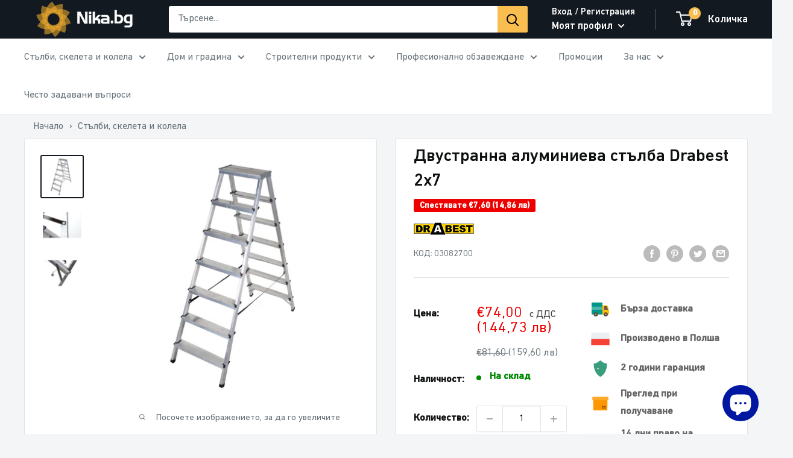

--- FILE ---
content_type: text/javascript; charset=utf-8
request_url: https://nika.bg/products/dvustranna-aluminieva-st-lba-drabest-2x7.js
body_size: 1452
content:
{"id":7664256843998,"title":"Двустранна алуминиева стълба Drabest 2x7","handle":"dvustranna-aluminieva-st-lba-drabest-2x7","description":"\u003cdiv style=\"padding-top: 0px; padding-right: 0px; padding-bottom: 0px; vertical-align: baseline; background-image: initial; background-attachment: initial; background-origin: initial; background-clip: initial; background-color: transparent; outline: 0px; margin: 0px;\"\u003e\n\u003cspan style=\"font-size: medium; color: #808080;\"\u003e\u003cstrong style=\"font-family: inherit; font-style: inherit; background-color: transparent;\"\u003eХАРАКТЕРИСТИКИ:\u003c\/strong\u003e\u003c\/span\u003e\u003cspan style=\"font-size: medium; color: #808080;\"\u003e \u003c\/span\u003e\n\u003c\/div\u003e\n\u003cdiv style=\"padding-top: 0px; padding-right: 0px; padding-bottom: 0px; vertical-align: baseline; background-image: initial; background-attachment: initial; background-origin: initial; background-clip: initial; background-color: transparent; outline: 0px; margin: 0px;\"\u003e\n\u003cdiv id=\"technicalProductFeatures\"\u003e\n\u003cul\u003e\n\u003cli\u003e\u003cspan style=\"font-family: inherit; font-style: inherit; font-weight: inherit; background-color: transparent; font-size: medium; color: #808080;\"\u003eПроизводител: DRABEST - Полша\u003c\/span\u003e\u003c\/li\u003e\n\u003cli\u003e\u003cspan style=\"font-family: inherit; font-style: inherit; font-weight: inherit; background-color: transparent; font-size: medium; color: #808080;\"\u003eДомакинска двустранна алуминиева стълба\u003c\/span\u003e\u003c\/li\u003e\n\u003cli\u003e\u003cspan style=\"font-family: inherit; font-style: inherit; font-weight: inherit; background-color: transparent; font-size: medium; color: #808080;\"\u003eСтабилни и здрави алуминиеви профили с размери 40x20 мм\u003c\/span\u003e\u003c\/li\u003e\n\u003cli\u003e\u003cspan style=\"font-family: inherit; font-style: inherit; font-weight: inherit; background-color: transparent; font-size: medium; color: #808080;\"\u003eШироки 80 мм стъпала със специална боя против приплъзване\u003c\/span\u003e\u003c\/li\u003e\n\u003cli\u003e\u003cspan style=\"font-family: inherit; font-style: inherit; font-weight: inherit; background-color: transparent; font-size: medium; color: #808080;\"\u003eСпециални крака против приплъзване\u003c\/span\u003e\u003c\/li\u003e\n\u003cli\u003e\u003cspan style=\"font-family: inherit; font-style: inherit; font-weight: inherit; background-color: transparent; font-size: medium; color: #808080;\"\u003eКолани за защита срещу прекомерното разтягане на стълбата\u003c\/span\u003e\u003c\/li\u003e\n\u003cli\u003e\u003cspan style=\"font-family: inherit; font-style: inherit; font-weight: inherit; background-color: transparent; font-size: medium; color: #808080;\"\u003eБрой стъпала: 2x7\u003c\/span\u003e\u003c\/li\u003e\n\u003cli\u003e\u003cspan style=\"font-family: inherit; font-style: inherit; font-weight: inherit; background-color: transparent; font-size: medium; color: #808080;\"\u003eВисочина на стълбата: 1.50 метра\u003c\/span\u003e\u003c\/li\u003e\n\u003cli\u003e\u003cspan style=\"font-family: inherit; font-style: inherit; font-weight: inherit; background-color: transparent; font-size: medium; color: #808080;\"\u003eРаботна височина: около 2.80 метра\u003c\/span\u003e\u003c\/li\u003e\n\u003cli\u003e\u003cspan style=\"font-family: inherit; font-style: inherit; font-weight: inherit; background-color: transparent; font-size: medium; color: #808080;\"\u003eДължина на рамото: 1.60 метра\u003c\/span\u003e\u003c\/li\u003e\n\u003cli\u003e\u003cspan style=\"font-family: inherit; font-style: inherit; font-weight: inherit; background-color: transparent; font-size: medium; color: #808080;\"\u003eШирочина между профилите: 0.51 метра\u003c\/span\u003e\u003c\/li\u003e\n\u003cli\u003e\u003cspan style=\"font-family: inherit; font-style: inherit; font-weight: inherit; background-color: transparent; font-size: medium; color: #808080;\"\u003eТовароносимост до 125 кг. на стъпало\u003c\/span\u003e\u003c\/li\u003e\n\u003cli\u003e\u003cspan style=\"font-family: inherit; font-style: inherit; font-weight: inherit; background-color: transparent; font-size: medium; color: #808080;\"\u003eТегло: 8.9 кг\u003c\/span\u003e\u003c\/li\u003e\n\u003c\/ul\u003e\n\u003cbr\u003e\u003cspan style=\"font-size: medium; color: #808080;\"\u003e\u003cimg style=\"font-family: inherit; font-style: inherit; font-weight: inherit; background-color: transparent;\" src=\"https:\/\/cdn.shopify.com\/s\/files\/1\/0639\/2869\/7054\/t\/6\/assets\/pdf-icon.png?v=1675130137\" alt=\"\" width=\"22\" height=\"22\"\u003e\u003cspan style=\"font-family: inherit; font-style: inherit; font-weight: inherit; background-color: transparent;\"\u003e \u003c\/span\u003e\u003cstrong style=\"font-family: inherit; font-style: inherit; background-color: transparent;\"\u003eФАЙЛОВЕ ЗА СВАЛЯНЕ\u003c\/strong\u003e\u003c\/span\u003e\n\u003c\/div\u003e\n\u003cdiv\u003e\n\u003cul\u003e\n\u003cli\u003e\u003cspan style=\"color: #0000ff;\"\u003e\u003cstrong\u003e\u003cspan style=\"font-size: medium;\"\u003e\u003ca style=\"font-family: inherit; font-style: inherit; font-weight: inherit; background-color: transparent;\" href=\"https:\/\/cdn.shopify.com\/s\/files\/1\/0639\/2869\/7054\/t\/6\/assets\/D094D0B2D183D181D182D180D0B0D0BDD0BDD0B820D181D182D18AD0BBD0B1D0B820Drabest.pdf?v=1675135343\" target=\"_blank\"\u003e\u003cspan style=\"color: #0000ff;\"\u003eДокументация с описание (на полски език)\u003c\/span\u003e\u003c\/a\u003e\u003c\/span\u003e\u003c\/strong\u003e\u003c\/span\u003e\u003c\/li\u003e\n\u003c\/ul\u003e\n\u003c\/div\u003e\n\u003c\/div\u003e","published_at":"2022-05-23T09:01:26+03:00","created_at":"2022-05-23T09:01:26+03:00","vendor":"DRABEST","type":"Домакински стълби","tags":["14 days","2 years","econt_delivery","free","mip-ts","pazaruvaj","poland","sklad","Алуминиеви стълби","Домакински стълби","стълби и скелета"],"price":7400,"price_min":7400,"price_max":7400,"available":true,"price_varies":false,"compare_at_price":8160,"compare_at_price_min":8160,"compare_at_price_max":8160,"compare_at_price_varies":false,"variants":[{"id":53004648350028,"title":"Default Title","option1":"Default Title","option2":null,"option3":null,"sku":"03082700","requires_shipping":true,"taxable":true,"featured_image":null,"available":true,"name":"Двустранна алуминиева стълба Drabest 2x7","public_title":null,"options":["Default Title"],"price":7400,"weight":7100,"compare_at_price":8160,"inventory_management":"shopify","barcode":null,"requires_selling_plan":false,"selling_plan_allocations":[]}],"images":["\/\/cdn.shopify.com\/s\/files\/1\/0639\/2869\/7054\/products\/drabest_2x7_8d19d8e8-e44b-4d54-9654-75935d8033cd.jpg?v=1676021942","\/\/cdn.shopify.com\/s\/files\/1\/0639\/2869\/7054\/products\/drabest_2x_1_2_1_1_1.jpg?v=1676021402","\/\/cdn.shopify.com\/s\/files\/1\/0639\/2869\/7054\/products\/drabest_2x_2_2_1_1_1.jpg?v=1676021822"],"featured_image":"\/\/cdn.shopify.com\/s\/files\/1\/0639\/2869\/7054\/products\/drabest_2x7_8d19d8e8-e44b-4d54-9654-75935d8033cd.jpg?v=1676021942","options":[{"name":"Title","position":1,"values":["Default Title"]}],"url":"\/products\/dvustranna-aluminieva-st-lba-drabest-2x7","media":[{"alt":"Купи Двустранна алуминиева стълба Drabest 2x7 за 150.86 лв. само от Nika.bg","id":29867311136990,"position":1,"preview_image":{"aspect_ratio":1.0,"height":1400,"width":1400,"src":"https:\/\/cdn.shopify.com\/s\/files\/1\/0639\/2869\/7054\/products\/drabest_2x7_8d19d8e8-e44b-4d54-9654-75935d8033cd.jpg?v=1676021942"},"aspect_ratio":1.0,"height":1400,"media_type":"image","src":"https:\/\/cdn.shopify.com\/s\/files\/1\/0639\/2869\/7054\/products\/drabest_2x7_8d19d8e8-e44b-4d54-9654-75935d8033cd.jpg?v=1676021942","width":1400},{"alt":"Купи Двустранна алуминиева стълба Drabest 2x7 за 150.86 лв. само от Nika.bg","id":29867311169758,"position":2,"preview_image":{"aspect_ratio":1.0,"height":1000,"width":1000,"src":"https:\/\/cdn.shopify.com\/s\/files\/1\/0639\/2869\/7054\/products\/drabest_2x_1_2_1_1_1.jpg?v=1676021402"},"aspect_ratio":1.0,"height":1000,"media_type":"image","src":"https:\/\/cdn.shopify.com\/s\/files\/1\/0639\/2869\/7054\/products\/drabest_2x_1_2_1_1_1.jpg?v=1676021402","width":1000},{"alt":"Купи Двустранна алуминиева стълба Drabest 2x7 за 150.86 лв. само от Nika.bg","id":29867311202526,"position":3,"preview_image":{"aspect_ratio":1.0,"height":1000,"width":1000,"src":"https:\/\/cdn.shopify.com\/s\/files\/1\/0639\/2869\/7054\/products\/drabest_2x_2_2_1_1_1.jpg?v=1676021822"},"aspect_ratio":1.0,"height":1000,"media_type":"image","src":"https:\/\/cdn.shopify.com\/s\/files\/1\/0639\/2869\/7054\/products\/drabest_2x_2_2_1_1_1.jpg?v=1676021822","width":1000}],"requires_selling_plan":false,"selling_plan_groups":[]}

--- FILE ---
content_type: text/javascript
request_url: https://nika.bg/cdn/shop/t/3/assets/custom.js?v=62911075287758580181678275661
body_size: -298
content:
document.addEventListener("easyorder_popup_updated",function(){let easyBtn=document.querySelector(".easyorder-popup-content .easyorder-main_fields .easyorder-body_field .easyorder-btn"),parentEasyBtn=easyBtn.closest(".easyorder-body_field"),easyCloseBtn=document.createElement("a");easyCloseBtn.href="javascript:void(0)",easyCloseBtn.classList.add("easyorder-btn","easyorder-popup-submit","easyCustomClose"),easyCloseBtn.textContent="\u0414\u043E\u0431\u0430\u0432\u0438 \u043E\u0449\u0435",easyCloseBtn.addEventListener("click",()=>{document.querySelector(".eorder_featherlight-close").click()}),document.querySelector(".easyorder-popup-content .easyCustomClose")||easyBtn.parentNode.insertBefore(easyCloseBtn,easyBtn.nextSibling),parentEasyBtn&&parentEasyBtn.classList.add("easyFlex");let totalPrice=document.querySelector(".easyorder-total_price_main .easyorder-total_price .easyorder-total-price");document.querySelector(".easyorder-total_price_main .easyorder-total_price").innerHTML="\u041E\u0431\u0449\u043E",document.querySelector(".easyorder-total_price_main .easyorder-total_price").append(totalPrice),[...document.querySelectorAll("#easyorder-popup-holder .easyorder-main_fields b")].forEach(b=>{b.textContent==="Subtotal"?b.textContent="\u041E\u0431\u0449\u0430 \u0441\u0443\u043C\u0430":b.textContent==="TOTAL"&&(b.textContent="\u041E\u0431\u0449\u043E")})});
//# sourceMappingURL=/cdn/shop/t/3/assets/custom.js.map?v=62911075287758580181678275661
